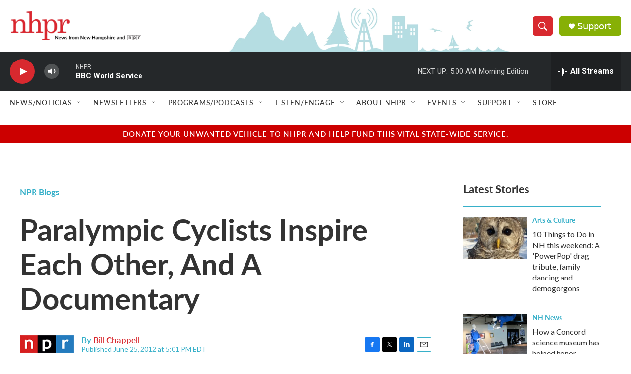

--- FILE ---
content_type: text/html; charset=utf-8
request_url: https://www.google.com/recaptcha/api2/aframe
body_size: 181
content:
<!DOCTYPE HTML><html><head><meta http-equiv="content-type" content="text/html; charset=UTF-8"></head><body><script nonce="BV8sDebHyBm0_9mbEswWpA">/** Anti-fraud and anti-abuse applications only. See google.com/recaptcha */ try{var clients={'sodar':'https://pagead2.googlesyndication.com/pagead/sodar?'};window.addEventListener("message",function(a){try{if(a.source===window.parent){var b=JSON.parse(a.data);var c=clients[b['id']];if(c){var d=document.createElement('img');d.src=c+b['params']+'&rc='+(localStorage.getItem("rc::a")?sessionStorage.getItem("rc::b"):"");window.document.body.appendChild(d);sessionStorage.setItem("rc::e",parseInt(sessionStorage.getItem("rc::e")||0)+1);localStorage.setItem("rc::h",'1769073319911');}}}catch(b){}});window.parent.postMessage("_grecaptcha_ready", "*");}catch(b){}</script></body></html>